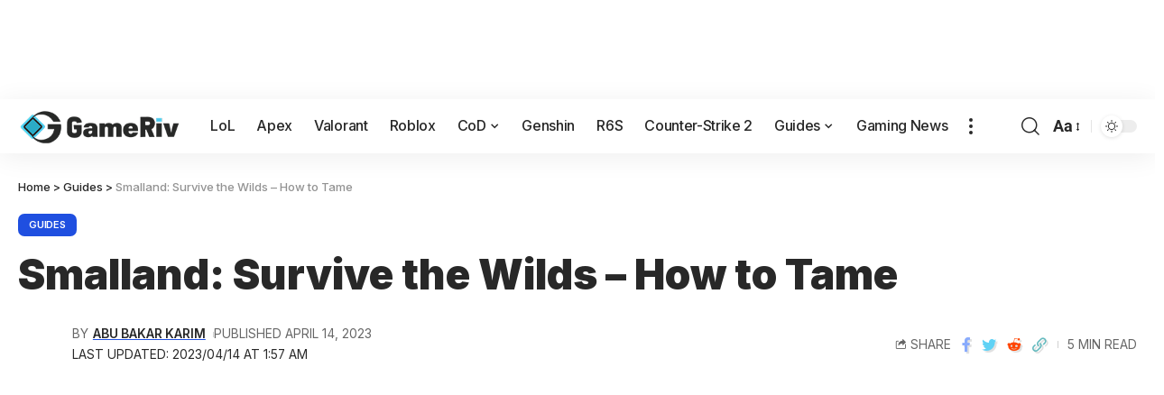

--- FILE ---
content_type: text/plain; charset=utf-8
request_url: https://ads.adthrive.com/http-api/cv2
body_size: 5345
content:
{"om":["00xbjwwl","0a8iramy","0iyi1awv","0kl5wonw","0p298ycs8g7","0p5m22mv","0pycs8g7","0rfyztve","0sm4lr19","0v5c69ul","0y0basn0","1","1011_176_CR52238605","1011_176_CR52238607","1011_176_CR52238612","1011_176_CR52238618","1011_302_56590748","1011_302_57051318","1011_74_18364062","10339421-5836009-0","10339426-5836008-0","10868755","10ua7afe","110_576777115309199355","11142692","11509227","1185:1610326628","11896988","12010080","12010084","12010088","12168663","12169133","12171164","12171239","12176509","12181287","124843_10","124844_23","124848_8","124853_8","13mvd7kb","1453468","1611092","16kv3oel","17_24767241","17_24767249","17_24794136","17x0742b","1819l5qo","1891/85326","1ftzvfyu","1h2987yhpl7","1h7yhpl7","1hq8r86w","1qycnxb6","1szmtd70","206_440665","206_492063","206_492075","206_554841","2132:40175022","2132:42072323","2132:44129108","2132:44764946","2132:45327624","2132:45327630","2132:45327631","2132:45563177","2132:46038755","2132:46039901","2179:578606630524081767","2249:512188092","2249:700758149","2307:00xbjwwl","2307:1ftzvfyu","2307:1h7yhpl7","2307:1szmtd70","2307:352p7o32","2307:37cerfai","2307:3v2n6fcp","2307:4etfwvf1","2307:5g9x6tt0","2307:5vb39qim","2307:66r1jy9h","2307:7cmeqmw8","2307:8orkh93v","2307:9krcxphu","2307:a7wye4jw","2307:a8beztgq","2307:b5e77p2y","2307:bd5xg6f6","2307:bu0fzuks","2307:c1hsjx06","2307:c2fv14pu","2307:cjsd6ifa","2307:cuudl2xr","2307:cv0h9mrv","2307:d02sgs5o","2307:e49ssopz","2307:ez8lh6cn","2307:f3tdw9f3","2307:fqeh4hao","2307:g6418f73","2307:g749lgab","2307:gn3plkq1","2307:hn3eanl8","2307:knoebx5v","2307:l4p5cwls","2307:o0qyxun9","2307:p0odjzyt","2307:pi9dvb89","2307:pm9dmfkk","2307:quk7w53j","2307:r0u09phz","2307:r6vl3f1t","2307:revf1erj","2307:s400875z","2307:s4s41bit","2307:tty470r7","2307:u30fsj32","2307:u4atmpu4","2307:v8v6h2i5","2307:wdpqcqr6","2307:wih2rdv3","2307:x7xpgcfc","2307:y96tvrmt","2307:yrlpef8w","2307:z2zvrgyz","2307:zbtz7ea1","2307:zisbjpsl","23422064","2409_25495_176_CR52092921","2409_25495_176_CR52092923","2409_25495_176_CR52092956","2409_25495_176_CR52150651","2409_25495_176_CR52178316","2409_25495_176_CR52178317","24602716","24732877","25_53v6aquw","25_8b5u826e","25_c7i6r1q4","25_hueqprai","25_m2n177jy","25_nin85bbg","25_op9gtamy","25_oz31jrd0","25_sqmqxvaf","25_ti0s3bz3","25_utberk8n","25_w3ez2pdd","25_yi6qlg3p","25_zwzjgvpw","26210676","2662_200562_8172741","2676:85987448","2676:86434328","2676:86910249","2715_9888_505171","2715_9888_522709","2715_9888_549635","2715_9888_554841","29414696","29414711","2974:8172741","2_206_554440","2_206_554472","2jjp1phz","2mokbgft","2pu0gomp","31810016","33419345","33419360","33419362","33604490","33605403","33605623","33608958","33627470","33637455","33865078","34182009","34552895","352p7o32","354_1891/85342","3646_185414_T26335189","3658_104709_s400875z","3658_136236_hn3eanl8","3658_136236_x7xpgcfc","3658_15038_0c8tzhqm","3658_15078_87gc0tji","3658_15078_cuudl2xr","3658_15078_fqeh4hao","3658_15078_revf1erj","3658_15106_u4atmpu4","3658_18008_ahnxpq60","3658_18008_g80wmwcu","3658_18008_r6vl3f1t","3658_18008_uivzqpih","3658_203382_f3tdw9f3","3658_203382_y96tvrmt","3658_203382_z2zvrgyz","3658_208141_kl6f4xmt","3658_22070_9k2l3hhd","3658_22070_ct0wxkj7","3658_22070_cxntlnlg","3658_22070_t3wa7f3z","3658_22079_mne39gsk","3658_229286_zisbjpsl","3658_67113_37cerfai","3658_67113_8linfb0q","3702_139777_24765466","3702_139777_24765477","375227988","37cerfai","37qyxakf","381513943572","38557829","3LMBEkP-wis","3v2n6fcp","3xh2cwy9","40678cb6-e9fc-43df-a660-62ade9b1ecc2","409_216386","409_225977","409_225978","409_226342","409_226347","409_226374","43919985","439246469228","43a7ptxe","44023623","440665","44629254","45327625","458901553568","46039897","4642109_46_12181287","48424543","485027845327","48700636","49123012","492063","492075","49542914","49b9a50f-0692-45a6-814f-bdb1f5207b77","4fk9nxse","4qks9viz","4tgls8cg","4z9jua9x","4zai8e8t","502806027","502806077","502806102","50479792","513119272","51372397","514819301","51b313f0-6862-475b-9ebc-8151dfce32b2","52032031","52366877","53v6aquw","549635","5504:203525","5504:203526","5510:g53t89bp","5510:r6vl3f1t","5510:u4atmpu4","5510:ycxmeyu6","55116647","55195450","55221385","55344524","553781814","554470","554472","5563_66529_OAIP.104c050e6928e9b8c130fc4a2b7ed0ac","55726194","557_409_220139","557_409_220167","557_409_220173","557_409_220343","557_409_220344","557_409_220354","557_409_220356","557_409_223599","557_409_226312","557_409_228115","557_409_228363","557_409_228380","558_93_0y0basn0","558_93_1h7yhpl7","558_93_1szmtd70","558_93_37cerfai","558_93_5s8wi8hf","558_93_9vtd24w4","558_93_rk5pkdan","558_93_s4s41bit","558_93_u4atmpu4","56341213","5670:8172741","56824595","5700:650650503","57149971","576777115309199355","5826599407","583652883178231326","588062576109","589289985696794383","59818357","59856354","5s8wi8hf","5vb39qim","600618969","60157556","60168597","60325468","60485583","60638194","60708782","61085224","618576351","618653722","618876699","618980679","619089559","61916211","61916223","61916225","61916229","61932920","62187798","6226507991","6226512763","6226527055","6250_66552_1112487743","627301267","627309156","627309159","628015148","628086965","628153053","628153173","628222860","628223277","628360579","628360582","628444259","628444262","628444349","628444433","628444439","628456310","628456313","628456379","628456382","628456391","628622163","628622172","628622178","628622241","628622244","628622247","628622250","628683371","628687043","628687157","628687460","628687463","628803013","628841673","629007394","629009180","629167998","629168001","629168010","629168565","629171196","629171202","629255550","62978887","62980383","62981075","629817930","630928655","63097179","63153803","63153825","63153901","636401453420","6365_61796_784844652399","6365_61796_784880263591","6365_61796_784880274628","6365_61796_790184873197","6365_61796_791179284394","6365_61796_791179315429","636910768489","63barbg1","6547_67916_KZXazCAYA0vhYUFY5Jej","6547_67916_Yvu65a5MDiYJ7jQ00ocq","6547_67916_ipTzV3tEBRt7opL0mVDr","6547_67916_itzp8kjX6O4MwnnFJxEm","659216891404","659713728691","65x26k9a","663293761","680_99480_700109391","690_99485_1610326628","690_99485_1610326728","691361942","697525824","697876998","697876999","699488765","6ff1ae20-59a9-469e-8f3d-4a8329eabdd1","6ok4bauh","6q6gnywp","6uykb2q5","6wclm3on","700109383","700109399","704615586","704889081","705115523","708716467","725307849769","731565396922","7354_138543_86470620","7354_217088_86434654","74243_74_18268083","74243_74_18364017","74243_74_18364062","74243_74_18364087","74243_74_18364134","74243_74_18364251","74243_74_18364314","7488qws5","74_18364251","74wv3qdx","754085118673","76mreekc","794109848040","794di3me","7969_149355_45327624","7969_149355_45999649","79ju1d1h","7cmeqmw8","7fc6xgyo","7ituowqj","7mnonaxp","7q298kajqck","7qevw67b","7qkajqck","7sf7w6kh","7siwzlwt","7yz8chnz","8126244","8152859","8152878","8152879","8154365","8160967","8172734","8172741","8193073","8193076","8193078","85402410","85943194","85943196","85987364","86082706","86434353","86470584","86690080","86925905","86925934","86991452","87007181","87gc0tji","8831024240_564549740","8852912982349114675","8b5u826e","8edb3geb","8l298infb0q","8linfb0q","8o93jd63","8orkh93v","9057/0328842c8f1d017570ede5c97267f40d","9057/211d1f0fa71d1a58cabee51f2180e38f","90_12931029","91950686","91950689","93_s4s41bit","93_zisbjpsl","96srbype","97_8193073","97_8193078","9bemdp1b","9cjkvhqm","9cv2cppz","9krcxphu","9t6gmxuz","9uox3d6i","9vj21krg","LYtLY9krpS8","NplsJAxRH1w","a1m9wazh","a24l6iop","a3ts2hcp","a7wye4jw","a8beztgq","adfc4df8-3a74-4f62-a029-5fae575067a1","ahnxpq60","ascierwp","axihqhfq","axw5pt53","ay2adghj","b14d9bc8-4598-4377-97a1-fd527b29db62","b3c8ccca-72ba-4a87-9de0-37929565a1ea","bb6qv9bt","bbmp7y9z","bc5edztw","bd5xg6f6","bfe1f3ac-b304-4530-aeec-199f12c58ec0","bwthmrr1","c1hsjx06","c629b781-87f3-44ec-8947-746153271389","c7z0h277","cd40m5wq","cjsd6ifa","cr-1oplzoysu9vd","cr-2azmi2ttu9vd","cr-2azmi2ttuatj","cr-2azmi2ttubwe","cr-2azmi2ttubxe","cr-6ovjht2eu9vd","cr-72occ8olubwe","cr-Bitc7n_p9iw__vat__49i_k_6v6_h_jce2vj5h_9v3kalhnq","cr-Bitc7n_p9iw__vat__49i_k_6v6_h_jce2vj5h_G0l9Rdjrj","cr-Bitc7n_p9iw__vat__49i_k_6v6_h_jce2vj5h_Sky0Cdjrj","cr-Bitc7n_p9iw__vat__49i_k_6v6_h_jce2vj5h_ZUFnU4yjl","cr-Bitc7n_p9iw__vat__49i_k_6v6_h_jce2vj5h_buspHgokm","cr-a9s2xe8tubwj","cr-a9s2xf8vubwj","cr-aavwye1qubwj","cr-aaw20e1rubwj","cr-aaw20e2vubwj","cr-aaw20e3rubwj","cr-aawz3f3uubwj","cr-g7xv5i0qvft","cr-g7ywwk2qvft","cr-g7ywwk7qvft","cr-ghun4f53uatj","cr-k333yp7fu9vd","cr-m7zg3skhuatj","cr-t77ovdqtu9vd","cr-t77ovdqtuatj","cr-wzt6eo5fubwe","cr-x5xes1ejubwe","cuudl2xr","cv0h9mrv","cv2980h9mrv","cymho2zs","d02sgs5o","d63lrvws","d9de2a39-1a5e-41ca-80e4-68a87b8b2201","da4ry5vp","db128c48-b44b-4b44-baf8-1a8b68195813","de66hk0y","deyq2yw3","dff09d8a-3c17-4c46-84b2-6533ed7a8e49","dft15s69","dsp-404751","dsugp5th","dt8ncuzh","dwghal43","dxfpbb3p","dxqefrvi","e1an7fls","eal0nev6","echvksei","edspht56","ekck35lf","ekocpzhh","eqbvsedt","ey8vsnzk","f3craufm","f3h9fqou","f3tdw9f3","f6ik4wlr","f8e4ig0n","fj298p0ceax","fjp0ceax","fqeh4hao","fqycrjom","g29thswx","g2ozgyf2","g6418f73","g729849lgab","g749lgab","gbwct10b","gcpna41o","gdh74n5j","ge1982y6","ggcfqued","h0cw921b","h1m1w12p","h9hxhm9h","hf298qgqvcv","hffavbt7","hfqgqvcv","hgrz3ggo","hswgcqif","hueqprai","hwr63jqc","i90isgt0","i9txo8w5","icajkkn0","idh8o9qc","ipv3g3eh","iqdsx7qh","j39smngx","jlqm3ol6","jr169syq","jsy1a3jk","k2xfz54q","kl6f4xmt","knoebx5v","kydf2d2s","l4p5cwls","ll77hviy","lmkhu9q3","lqdvaorh","lxlnailk","m1gs48fk","mmr74uc4","mnzinbrt","muaxvglt","n3298egwnq7","n8w0plts","nx53afwv","o2s05iig","o4jf439x","o5xj653n","ob6bf37t","ooo6jtia","op9gtamy","oz31jrd0","ozdii3rw","p0odjzyt","p3lqbugu","pi6u4hm4","pi9dvb89","piwneqqj","pkydekxi","pl298th4l1a","plth4l1a","pm9dmfkk","poc1p809","q9plh3qd","qffuo3l3","qt09ii59","quk7w53j","r0u09phz","r6vl3f1t","rbs0tzzw","revf1erj","riaslz7g","rk5pkdan","rnvjtx7r","rrlikvt1","s37ll62x","s4s41bit","sj78qu8s","szwhi7rt","t2uhnbes","t58zjs8i","ti0s3bz3","tkw0sl4v","ttjmhjja","u30fsj32","u4atmpu4","u8px4ucu","ujl9wsn7","umq7ucle","v705kko8","v8v6h2i5","vdcb5d4i","vdpy7l2e","wf9qekf0","wih2rdv3","ws6kw0kz","wu5qr81l","wvuhrb6o","wxfnrapl","x420t9me","xncaqh7c","xszg0ebh","y141rtv6","y96tvrmt","yass8yy7","yck56l4i","ycxmeyu6","ygwxiaon","yi6qlg3p","z0t9f1cw","z2zvrgyz","zep75yl2","zfexqyi5","zh83vvb7","zisbjpsl","zmciaqa3","zpm9ltrh","ztlksnbe","zw6jpag6","zwzjgvpw","7979132","7979135"],"pmp":[],"adomains":["123notices.com","1md.org","about.bugmd.com","acelauncher.com","adameve.com","akusoli.com","allyspin.com","askanexpertonline.com","atomapplications.com","bassbet.com","betsson.gr","biz-zone.co","bizreach.jp","braverx.com","bubbleroom.se","bugmd.com","buydrcleanspray.com","byrna.com","capitaloneshopping.com","clarifion.com","combatironapparel.com","controlcase.com","convertwithwave.com","cotosen.com","countingmypennies.com","cratedb.com","croisieurope.be","cs.money","dallasnews.com","definition.org","derila-ergo.com","dhgate.com","dhs.gov","displate.com","easyprint.app","easyrecipefinder.co","fabpop.net","familynow.club","fla-keys.com","folkaly.com","g123.jp","gameswaka.com","getbugmd.com","getconsumerchoice.com","getcubbie.com","gowavebrowser.co","gowdr.com","gransino.com","grosvenorcasinos.com","guard.io","hero-wars.com","holts.com","instantbuzz.net","itsmanual.com","jackpotcitycasino.com","justanswer.com","justanswer.es","la-date.com","lightinthebox.com","liverrenew.com","local.com","lovehoney.com","lulutox.com","lymphsystemsupport.com","manualsdirectory.org","meccabingo.com","medimops.de","mensdrivingforce.com","millioner.com","miniretornaveis.com","mobiplus.me","myiq.com","national-lottery.co.uk","naturalhealthreports.net","nbliver360.com","nikke-global.com","nordicspirit.co.uk","nuubu.com","onlinemanualspdf.co","original-play.com","outliermodel.com","paperela.com","paradisestays.site","parasiterelief.com","peta.org","photoshelter.com","plannedparenthood.org","playvod-za.com","printeasilyapp.com","printwithwave.com","profitor.com","quicklearnx.com","quickrecipehub.com","rakuten-sec.co.jp","rangeusa.com","refinancegold.com","robocat.com","royalcaribbean.com","saba.com.mx","shift.com","simple.life","spinbara.com","systeme.io","taboola.com","tackenberg.de","temu.com","tenfactorialrocks.com","theoceanac.com","topaipick.com","totaladblock.com","usconcealedcarry.com","vagisil.com","vegashero.com","vegogarden.com","veryfast.io","viewmanuals.com","viewrecipe.net","votervoice.net","vuse.com","wavebrowser.co","wavebrowserpro.com","weareplannedparenthood.org","xiaflex.com","yourchamilia.com"]}